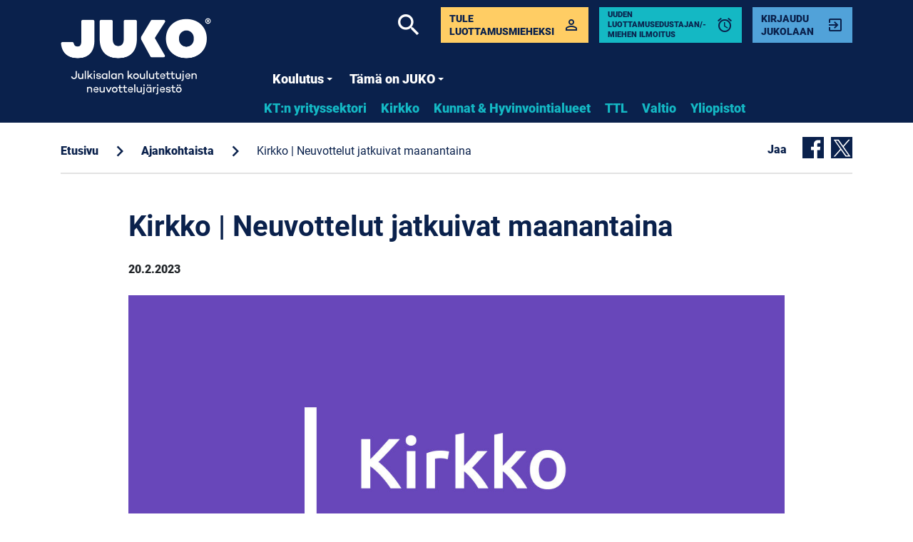

--- FILE ---
content_type: text/html; charset=utf-8
request_url: https://www.juko.fi/ajankohtaista/kirkko-neuvottelut-jatkuivat-maanantaina/
body_size: 6894
content:
<!DOCTYPE html>
<html lang="fi">
	<head>
		<meta http-equiv="content-type" content="text/html; charset=utf-8" />
		<meta name="viewport" content="width=device-width, initial-scale=1" />
		<meta http-equiv="x-ua-compatible" content="ie=edge">
		<title>JUKO ry / Kirkko | Neuvottelut jatkuivat maanantaina</title>
		<link rel="canonical" href="https://www.juko.fi/ajankohtaista/kirkko-neuvottelut-jatkuivat-maanantaina/">
<meta name="description" content="Nyt neuvotellaan koko virka- ja työehtosopimuksesta eli palkankorotuksista, muista sopimusmääräyksistä ja sopimuskauden pituudesta. Seuraavan kerran neuvottelijat tapaavat 22. helmikuuta.">
<meta property="og:title" content="Kirkko | Neuvottelut jatkuivat maanantaina">
<meta property="og:description" content="Nyt neuvotellaan koko virka- ja työehtosopimuksesta eli palkankorotuksista, muista sopimusmääräyksistä ja sopimuskauden pituudesta. Seuraavan kerran neuvottelijat tapaavat 22. helmikuuta.">
<meta property="og:type" content="website">
<meta property="og:url" content="https://www.juko.fi/ajankohtaista/kirkko-neuvottelut-jatkuivat-maanantaina/">
	<meta name="image" content="https://www.juko.fi/site/assets/files/9744/kirkko_palkki_1200x630_f.1200x630.jpg">
	<meta property="og:image" content="https://www.juko.fi/site/assets/files/9744/kirkko_palkki_1200x630_f.1200x630.jpg">
	<meta property="og:image:width" content="1200">
	<meta property="og:image:height" content="630">
	<meta property="twitter:image" content="https://www.juko.fi/site/assets/files/9744/kirkko_palkki_1200x630_f.1200x630.jpg">
<meta name="twitter:card" content="summary_large_image">
<meta name="twitter:title" content="Kirkko | Neuvottelut jatkuivat maanantaina">
<meta name="twitter:description" content="Nyt neuvotellaan koko virka- ja työehtosopimuksesta eli palkankorotuksista, muista sopimusmääräyksistä ja sopimuskauden pituudesta. Seuraavan kerran neuvottelijat tapaavat 22. helmikuuta.">
<meta name="twitter:url" content="https://www.juko.fi/ajankohtaista/kirkko-neuvottelut-jatkuivat-maanantaina/">
		<link rel="icon" type="image/png" href="/site/templates/assets/img/favicon.png" />
<link rel="shortcut icon" href="/site/templates/assets/img/favicon.ico" />
<link rel="apple-touch-icon" sizes="180x180" href="/site/templates/assets/img/apple-touch-icon.png">
<link rel="icon" type="image/png" sizes="32x32" href="/site/templates/assets/img/favicon-32x32.png">
<link rel="icon" type="image/png" sizes="16x16" href="/site/templates/assets/img/favicon-16x16.png">
<link rel="manifest" href="/site/templates/assets/img/site.webmanifest">
<link rel="mask-icon" href="/site/templates/assets/img/safari-pinned-tab.svg" color="#5bbad5">
<meta name="msapplication-TileColor" content="#ffffff">
<meta name="theme-color" content="#ffffff">		<link rel="preconnect" href="https://fonts.avoine.com">
		<link href="https://fonts.avoine.com/fonts/material-icons/latin.css" rel="stylesheet">
		<link href="https://fonts.avoine.com/fonts/roboto/latin.css" rel="stylesheet">

		<link rel="stylesheet" type="text/css" href="/site/templates/assets/css/styles.css?1wrd5i?v=5" />
		<link rel="stylesheet" type="text/css" href="/site/templates/assets/css/side-menu.css?1u003n" />
		<!--[if IE]>
		<script src="http://html5shiv.googlecode.com/svn/trunk/html5.js"></script>
		<![endif]-->
	</head>
	<body class="template-news-item">

	<header>
		<nav class="main-nav" role="navigation">
			<div class="container">
				<div class="row">
					<div class="col-lg-3 col-xl-3">
						<h2 class="nav-brand">
							<a href='/' title='JUKO ry'>							<img src='/site/templates/assets/img/JUKO_logo.png' class="img-fluid" alt="JUKO ry" />
							</a>
						</h2>
					</div>
					<div class="col-lg-9 col-xl-9 position-static">
						<div class="row position-static">
							<div class="col-md-12 order-md-1 order-lg-2 position-static nav-wrapper">
								<input id="main-menu-state" type="checkbox" />
								<label class="main-menu-btn" for="main-menu-state">
									<span class="main-menu-btn-icon"></span> Toggle main menu visibility
								</label>
								<ul id='main-menu' class='sm sm-clean'>
									<li class='has-mega-menu  '><a href='/koulutus/' title='Koulutus'>Koulutus</a><ul class='mega-menu'><li><div class='container'><div class='row'><div class='col-lg-3'></div><div class='col-lg-9'><ul><li><a href='/koulutus/yritysjaosto/' title='KT:n yrityssektori'>KT:n yrityssektori</a><li><a href='/koulutus/hyvinvointialue/' title='Hyvinvointialuesektorin koulutukset'>Hyvinvointialuesektorin koulutukset</a><li><a href='/koulutus/kirkko/' title='Kirkon sektorin koulutukset'>Kirkon sektorin koulutukset</a><li><a href='/koulutus/kunta/' title='Kuntasektorin koulutukset'>Kuntasektorin koulutukset</a><li><a href='/koulutus/valtio/' title='Valtiosektorin koulutukset'>Valtiosektorin koulutukset</a><li><a href='/koulutus/yliopisto/' title='Yliopistosektorin koulutukset'>Yliopistosektorin koulutukset</a></ul></div></div></div></li></ul></li><li class='has-mega-menu  '><a href='/tata-on-juko/' title='Tämä on JUKO'>Tämä on JUKO</a><ul class='mega-menu'><li><div class='container'><div class='row'><div class='col-lg-3'></div><div class='col-lg-9'><ul><li><a href='/tata-on-juko/yhteystiedot/' title='Yhteystiedot'>Yhteystiedot</a><li><a href='/tata-on-juko/verkkolaskujen-vastaanotto/' title='Verkkolaskujen vastaanotto'>Verkkolaskujen vastaanotto</a><li><a href='/tata-on-juko/jasenyhdistykset-ja-liitot-1/' title='JUKOn jäsenyhdistykset &amp; liitot'>JUKOn jäsenyhdistykset &amp; liitot</a><li><a href='/tata-on-juko/hallitus-ja-toimielimet/' title='Hallitus ja toimielimet'>Hallitus ja toimielimet</a><li><a href='/tata-on-juko/saannot/' title='JUKOn säännöt'>JUKOn säännöt</a><li><a href='/tata-on-juko/medialle/' title='Kuvapankki'>Kuvapankki</a><li><a href='/tata-on-juko/luottamusmiehen-tyokalupakki/' title='Näin järjestät luottamusmiesvaalit &amp; kunnissa ja hyvinvointialueilla luottamusedustajavaalit'>Näin järjestät luottamusmiesvaalit &amp; kunnissa ja hyvinvointialueilla luottamusedustajavaalit</a><li><a href='/tata-on-juko/rekisteriseloste/' title='Rekisteriseloste'>Rekisteriseloste</a><li><a href='/tata-on-juko/tietopyynto-lomake/' title='Tietopyyntölomake'>Tietopyyntölomake</a><li><a href='/tata-on-juko/jukon-strategia/' title='JUKOn strategia'>JUKOn strategia</a><li><a href='/tata-on-juko/juko-kielilla/' title='JUKO på svenska | JUKO in English'>JUKO på svenska | JUKO in English</a></ul></div></div></div></li></ul></li><li class='has-mega-menu  d-lg-none'><a href='/yrityssektori/' title='KT:n yrityssektori'>KT:n yrityssektori</a></li><li class='has-mega-menu  d-lg-none'><a href='/kirkko/' title='Kirkko'>Kirkko</a></li><li class='has-mega-menu  d-lg-none'><a href='/kunta/' title='Kunnat &amp; Hyvinvointialueet'>Kunnat &amp; Hyvinvointialueet</a></li><li class='has-mega-menu  d-lg-none'><a href='/ttl/' title='TTL'>TTL</a></li><li class='has-mega-menu  d-lg-none'><a href='/valtio/' title='Valtio'>Valtio</a></li><li class='has-mega-menu  d-lg-none'><a href='/yliopisto/' title='Yliopistot'>Yliopistot</a></li>								</ul>
																	<nav class="sectors-menu d-none d-sm-none d-md-none d-lg-block">
										<ul>
											<li><a href='/yrityssektori/' title='KT:n yrityssektori'>KT:n yrityssektori</a></li><li><a href='/kirkko/' title='Kirkko'>Kirkko</a></li><li><a href='/kunta/' title='Kunnat &amp; Hyvinvointialueet'>Kunnat &amp; Hyvinvointialueet</a></li><li><a href='/ttl/' title='TTL'>TTL</a></li><li><a href='/valtio/' title='Valtio'>Valtio</a></li><li><a href='/yliopisto/' title='Yliopistot'>Yliopistot</a></li>										</ul>
									</nav>
															</div>
							<div class="col-md-12 order-md-2 order-lg-1 secondary-highlights-wrapper position-static">
								<section class="secondary-highlights">

    
        <a href="/tata-on-juko/luottamusmiehen-tyokalupakki/tule-luottamusmieheksi/" id="membership" class="btn-with-icon icon-forward toggle-login" title="Tule luottamusmieheksi">
            <div class='as-table'>
                <div class='as-table-cell cell-text'>
                    <p>Tule luottamusmieheksi</p>
                </div>
                <div class='as-table-cell cell-icon'>
                    <i id='exit-to-app' class='material-icons animated'>perm_identity</i>
                </div>
            </div>
        </a>

                                    <a href="https://voltage.sebacon.net/juko/index.php" id="membership" class="btn-with-icon icon-forward toggle-login" title="Uuden luottamusedustajan/-miehen ilmoitus" style="background: #14B8C4; font-size: 11px; line-height: 1;">
                    <div class='as-table'>
                        <div class='as-table-cell cell-text'>
                            <p>Uuden luottamusedustajan/-miehen ilmoitus</p>
                        </div>
                        <div class='as-table-cell cell-icon'>
                            <i id='exit-to-app' class='material-icons animated'>alarm</i>
                        </div>
                    </div>
                </a>
                                                            
    <a href='/sso/' id='login' class='btn-with-icon icon-forward toggle-login' title='Kirjaudu Jukolaan'><div class='as-table'><div class='as-table-cell cell-text'><p>Kirjaudu Jukolaan</p></div><div class='as-table-cell cell-icon'><i id='exit-to-app' class='material-icons animated'>exit_to_app</i></div></div></a>
</section>
								<section class="search-wrapper">
									<a
										href="/haku/"
										class="icon-back"
										title="Etsi sivustolta..."
									>
										<i class="material-icons animated">search</i>
									</a>
								</section>
		          			</div>
						</div>
					</div>
				</div>
			</div>
		</nav>
	</header>
			<div class='container'><section class='article-header'><div class='row'><div class='col breadcrumbs'><nav><ul><li><a href='/' title='Etusivu'>Etusivu</a> <i class='material-icons'>chevron_right</i></li><li><a href='/ajankohtaista/' title='Ajankohtaista'>Ajankohtaista</a> <i class='material-icons'>chevron_right</i></li><li><a href='/ajankohtaista/kirkko-neuvottelut-jatkuivat-maanantaina/' class='active' title='Kirkko | Neuvottelut jatkuivat maanantaina'>Kirkko | Neuvottelut jatkuivat maanantaina</a></li></ul></nav></div><div class='col-md-auto share-some'><p>Jaa</p><ul class='MarkupSocialShareButtons cf'><li class='mssb-item mssb-facebook mssb-popup'>
                            <a target='_blank' title='facebook' href='https://www.facebook.com/sharer/sharer.php?u=https%3A%2F%2Fwww.juko.fi%2Fajankohtaista%2Fkirkko-neuvottelut-jatkuivat-maanantaina%2F'><svg version='1.1' class='some-icon' xmlns='http://www.w3.org/2000/svg' xmlns:xlink='http://www.w3.org/1999/xlink' x='50px' y='50px'
            viewBox='0 0 455.73 455.73' style='enable-background:new 0 0 455.73 455.73;' xml:space='preserve'>
            <path class='facebook' d='M0,0v455.73h242.704V279.691h-59.33v-71.864h59.33v-60.353c0-43.893,35.582-79.475,79.475-79.475
            h62.025v64.622h-44.382c-13.947,0-25.254,11.307-25.254,25.254v49.953h68.521l-9.47,71.864h-59.051V455.73H455.73V0H0z'/>
        </svg></a>
                        </li><li class='mssb-item mssb-twitter mssb-popup'>
                            <a target='_blank' title='twitter' href='https://twitter.com/intent/tweet?url=https%3A%2F%2Fwww.juko.fi%2Fajankohtaista%2Fkirkko-neuvottelut-jatkuivat-maanantaina%2F&text=Nyt%20neuvotellaan%20koko%20virka-%20ja%20ty%C3%B6ehtosopimuksesta%20eli%20palkankorotuksista%2C%20muista%E2%80%A6&hashtags='><svg version='1.1' class='some-icon' xmlns='http://www.w3.org/2000/svg' xmlns:xlink='http://www.w3.org/1999/xlink' x='0px' y='0px' viewBox='0 0 455.731 455.731' style='enable-background:new 0 0 455.731 455.731;' xml:space='preserve'>
    <rect x='0' y='0' class='rect-twitter' width='455.731' height='455.731'/>
    <g transform="translate(56.96625, 56.96625) scale(1.2)">
        <path fill="white" d="M178.57 127.15 290.27 0h-26.46l-97.03 110.38L89.34 0H0l117.13 166.93L0 300.25h26.46l102.4-116.59 81.8 116.59h89.34M36.01 19.54H76.66l187.13 262.13h-40.66"/>
    </g>
</svg></a>
                        </li></ul></div></section><section class='subContent'><div class='row'><div class='col-lg-10 offset-lg-1'><h1 class='mb-0'>Kirkko | Neuvottelut jatkuivat maanantaina</h1><p class='news-date'>20.2.2023</p><div class='news-image-container position-relative mb-3'><img src='/site/assets/files/9744/kirkko_palkki_1200x630_f.1200x630.jpg' width='1200' height='630' alt='' class='img-full img-fluid' /></div><div class='basic-page'><div class='summary'>Nyt neuvotellaan koko virka- ja työehtosopimuksesta eli palkankorotuksista, muista sopimusmääräyksistä ja sopimuskauden pituudesta. Seuraavan kerran neuvottelijat tapaavat 22. helmikuuta.</div></div><div class='news-item-body'><p>Neuvottelut kirkon alan koko virka- ja työehtosopimuksen sisällöstä jatkuivat tänään 20. helmikuuta. Pöydässä ovat nyt muun muassa palkat, muut sopimusmääräykset ja sopimuskauden pituus.</p>

<p>JUKO tavoittelee kirkon palkansaajille ostovoiman heikentymistä kompensoivia prosenttiperusteisia palkankorotuksia.</p>

<p>Neuvottelujen luonne muuttui sen jälkeen, kun palkkaneuvottelut kuluvan vuoden korotuksista päättyivät tuloksettomina 20. tammikuuta.</p>

<p>Viime keväänä solmittu kirkon kaksivuotinen virka- ja työehtosopimus on irtisanottu 16. tammikuuta. Neuvottelupäällikkö <strong>Anne Mikkola</strong> JUKOsta muistuttaa, että sopimus on irtisanottu päättymään helmikuun loppuun.</p>

<p>– Irtisanomisesta seuraa, että jos neuvottelutulosta ei synny, kirkon koko henkilöstö siirtyy sopimuksettomaan tilaan 1. maaliskuuta.</p>

<p>– Tämän jälkeen työpaikoilla sovelletaan vanhaa virka- ja työehtosopimusta, kunnes uusi sopimus on valmis. Myös järjestölliset toimet ovat mahdollisia sopimuksettomassa tilassa.</p>

<p>Seuraavan kerran neuvottelijat tapaavat 22. helmikuuta.</p>

<p>Merkittävä osa akavalaisten kirkonalan liittojen jäsenistä työskentelee pappeina, kanttoreina, diakonia- tai nuorisotyöntekijöinä. JUKO edustaa virka- ja työehtosopimusneuvotteluissa myös hallinnon, viestinnän ja kasvatuksen tehtävissä toimivia kirkon akavalaisia.</p>

<p>Evankelis–luterilaisen kirkon 20 000 palkansaajan palkoista ja muista työehdoista sopivat Julkisalan koulutettujen neuvottelujärjestö JUKO, Kirkon alan unioni (JHL, Jyty), Kirkon alat ja työnantajien Kirkon työmarkkinalaitos.</p>

<p>Tuloksettomina tammikuussa päättyneet palkkaneuvottelut olivat osa viime keväänä solmittua kirkon kaksivuotista virka- ja työehtosopimusta, jonka mukaan vuoden 2023 palkankorotuksista tuli sopia vuoden 2022 loppuun mennessä.</p>

<p><strong>Kirkko faktat</strong></p>

<p><strong>Pääsopijat</strong> | JUKO, Kirkon alan unioni (JHL, Jyty), Kirkon alat ja Kirkon työmarkkinalaitos</p>

<p><strong>Sopimus</strong> | Kirkon yleinen virka- ja työehtosopimus</p>

<p><strong>Neuvottelijat </strong>| neuvottelupäällikkö <strong>Anne Mikkola </strong>(JUKO) ja JUKOn kirkon neuvottelukunnan puheenjohtaja <strong>Jussi Junni</strong> (AKI-liitot)</p>

<p>Kirkon yleinen virka- ja työehtosopimus koskee noin 20 000:ta palkansaajaa.</p>

<p>Merkittävä osa akavalaisten kirkonalan liittojen jäsenistä työskentelee pappeina, kanttoreina, diakonia- tai nuorisotyöntekijöinä. JUKO edustaa virka- ja työehtosopimusneuvotteluissa myös hallinnon, viestinnän ja kasvatuksen tehtävissä toimivia kirkon akavalaisia.</p>

<p><strong>Miksi virka- ja työehtosopimusneuvottelut?</strong></p>

<ul>
	<li>Palkansaajien järjestöt ja työnantajajärjestö neuvottelevat virka- ja työehtosopimuksiin useita työelämän määräyksiä, joita ei ole laissa. Neuvotteluissa sovitaan muun muassa palkankorotuksista sekä työaika- ja lomamääräyksistä.</li>
	<li>Sopimukset määrittelevät vähimmäistason, jota paremmista ehdoista voi sopia paikallisella, tarkentavalla sopimuksella.</li>
	<li>Virka- ja työehtosopimuksiin sisältyy laadullisia ja rahassa määriteltyjä etuuksia. Neuvottelut etenevät tavallisesti niin, että ensin käsitellään laadulliset tavoitteet ja niiden mahdolliset kustannusvaikutukset, vasta lopuksi osana kokonaisuutta sovitaan palkoista.</li>
</ul>

<p><strong>Mikä JUKO?</strong></p>

<ul>
	<li>Edustamme julkisalojen työmarkkinaneuvotteluissa 35:tä akavalaista ammattiliittoa, joilla on yhteensä 200 000 jäsentä.</li>
	<li>Sovimme virka- ja työsuhteiden ehdoista kunnissa, hyvinvointialueilla, valtiolla, yliopistoissa, evankelis–luterilaisessa kirkossa sekä Avainta-aloilla, Kansallisgalleriassa ja Työterveyslaitoksella.</li>
	<li>JUKOlla on 3 500 luottamusmiestä eri puolilla Suomea. Työpaikallaan he edustavat kaikkien JUKO-liittojen jäseniä.</li>
	<li>Käymme työnantajien kanssa jatkuvaa vuoropuhelua paremman työelämän puolesta.</li>
</ul></div><div class='wrapper-tags'><ul><li>Asiasanat</li><li><a href='/asiasanat/neuvottelut/' title='Neuvottelut'><i class='material-icons'>local_offer</i>Neuvottelut</a></li><li><a href='/asiasanat/jukola-materiaali/' title='Jukola-materiaali'><i class='material-icons'>local_offer</i>Jukola-materiaali</a></li><li><a href='/asiasanat/luottamusmiehet/' title='Luottamusmiehet'><i class='material-icons'>local_offer</i>Luottamusmiehet</a></li></ul></div><div class='mt-4'><h4 class='strong'>Lue lis&auml;&auml;</h4><ul class='list-unstyled li-pt highlight-list'><li><a class='d-block' href='/ajankohtaista/juko-jukolle-nelja-varapuheenjohtajaa-nina-hahtela-timo-kaukonen-jari-lipsanen-ja-jaakko-korpisaari/'>JUKO | JUKOlle neljä varapuheenjohtajaa: Nina Hahtela, Timo Kaukonen, Jari Lipsanen ja Jaakko Korpisaari<strong class='d-block news-date'>21.1.2026</strong></a></li><li><a class='d-block' href='/ajankohtaista/yt-neuvottelut-suomen-ymparistokeskuksen-yt-neuvottelut-paattyivat-erimielisina-henkiloston-tunnelmat-apeat-ei-ole/'>Yt-neuvottelut | Suomen ympäristökeskuksen yt-neuvottelut päättyivät erimielisinä, henkilöstön tunnelmat apeat: ”Ei ole tarkoituksenmukaista, että valtion tutkimusrahoituksen leikkaukset johtavat näin mittaviin irtisanomisiin”<strong class='d-block news-date'>19.1.2026</strong></a></li><li><a class='d-block' href='/ajankohtaista/henkilostovahennykset-kirkkohallituksen-liki-puolitoista-vuotta-kestaneet-neuvottelut-paatyivat-henkiloston-pettymykseen-ja/'>Henkilöstövähennykset | Kirkkohallituksen liki puolitoista vuotta kestäneet neuvottelut päätyivät henkilöstön pettymykseen ja irtisanomisiin: ”Kaikki leikkaukset vaikuttavat kirkon mahdollisuuteen tehdä yhteiskunnallista työtään”<strong class='d-block news-date'>15.1.2026</strong></a></li><li><a class='d-block' href='/ajankohtaista/akava-arvostelee-lakiesitysta-maaraaikaisuuksien-helpottamiseksi-tarpeeton-ja-lisaa-epavarmuutta-tyomarkkinoilla/'>Akava arvostelee lakiesitystä määräaikaisuuksien helpottamiseksi – Tarpeeton ja lisää epävarmuutta työmarkkinoilla<strong class='d-block news-date'>15.1.2026</strong></a></li><li><a class='d-block' href='/ajankohtaista/hyvinvointialue-sote-sopimuksen-ja-hyvtesin-historiallinen-palkkausuudistus-on-hyvaksytty/'>Hyvinvointialue | SOTE-sopimuksen ja HYVTESin historiallinen palkkausuudistus on hyväksytty<strong class='d-block news-date'>18.12.2025</strong></a></li><li><a class='d-block' href='/ajankohtaista/juko-valtiosektorin-toiseksi-neuvottelupaallikoksi-tyomarkkinajuristi-harri-ikonen/'>JUKO | Valtiosektorin toiseksi neuvottelupäälliköksi työmarkkinajuristi Harri Ikonen<strong class='d-block news-date'>17.12.2025</strong></a></li><li><a class='d-block' href='/ajankohtaista/blogi-sinustako-luottamusedustaja/'>Blogi | Sinustako luottamusedustaja?<strong class='d-block news-date'>15.12.2025</strong></a></li><li><a class='d-block' href='/ajankohtaista/blogi-vuosi-2025-jaa-jukon-aikakirjoihin-neuvottelujen-historiallisten-lakkojen-ja-30-vuotisjuhlan-supervuotena/'>Blogi | Vuosi 2025 jää JUKOn aikakirjoihin neuvottelujen, historiallisten lakkojen ja 30-vuotisjuhlan supervuotena<strong class='d-block news-date'>15.12.2025</strong></a></li><li><a class='d-block' href='/ajankohtaista/hyvinvointialue-sote-sopimuksen-ja-hyvtesin-tasopalkkauudistuksesta-neuvottelutulos/'>Hyvinvointialue | SOTE-sopimuksen ja HYVTESin tasopalkkauudistuksesta neuvottelutulos<strong class='d-block news-date'>12.12.2025</strong></a></li><li><a class='d-block' href='/ajankohtaista/yt-neuvottelut-syksy-on-ollut-yhta-yt-myllytysta-hyvinvointialueilla-ja-kunnissa/'>Yt-neuvottelut | Syksy on ollut hyvinvointialueilla ja kunnissa yhtä yt-myllytystä<strong class='d-block news-date'>9.12.2025</strong></a></li></ul></div></div></div></section></div>	</div>

		<footer>
    	<div class="container-fluid">
    		<div class="row p-0">
          <div class="col-md-12">
            <a href="#" id="arrow-upwards" class="icon-up">
            	<i class="material-icons animated">arrow_upwards</i>
            </a>
          </div>
        </div>
				<div class="row">
				<section class='footer-links  col-md-4'><h1>Tätä on JUKO</h1><nav><ul><li><a href='/tata-on-juko/yhteystiedot/' title='Yhteystiedot'>Yhteystiedot</a></li><li><a href='/tata-on-juko/jasenyhdistykset-ja-liitot-1/' title='JUKOn jäsenyhdistykset &amp; liitot'>JUKOn jäsenyhdistykset &amp; liitot</a></li><li><a href='/tata-on-juko/hallitus-ja-toimielimet/' title='Hallitus ja toimielimet'>Hallitus ja toimielimet</a></li><li><a href='/tata-on-juko/saannot/' title='JUKOn säännöt'>JUKOn säännöt</a></li><li><a href='/tata-on-juko/medialle/' title='Kuvapankki'>Kuvapankki</a></li><li><a href='/tata-on-juko/luottamusmiehen-tyokalupakki/' title='Näin järjestät luottamusmiesvaalit &amp; kunnissa ja hyvinvointialueilla luottamusedustajavaalit'>Näin järjestät luottamusmiesvaalit &amp; kunnissa ja hyvinvointialueilla luottamusedustajavaalit</a></li></ul></nav></section><section class='footer-links  col-md-4'><h1>Ajankohtaista</h1><nav><ul><li><a href='/yrityssektori/' title='KT:n yrityssektori'>KT:n yrityssektori</a></li><li><a href='/kirkko/' title='Kirkko'>Kirkko</a></li><li><a href='/kunta/' title='Kunnat &amp; Hyvinvointialueet'>Kunnat &amp; Hyvinvointialueet</a></li><li><a href='/ttl/' title='TTL'>TTL</a></li><li><a href='/valtio/' title='Valtio'>Valtio</a></li><li><a href='/yliopisto/' title='Yliopistot'>Yliopistot</a></li></ul></nav></section><section class='footer-links  col-md-4'><h1>Luottamusmieskoulutus</h1><nav><ul><li><a href='/koulutus/yritysjaosto/' title='KT:n yrityssektori'>KT:n yrityssektori</a></li><li><a href='/koulutus/kirkko/' title='Kirkon sektorin koulutukset'>Kirkon sektorin koulutukset</a></li><li><a href='/koulutus/kunta/' title='Kuntasektorin koulutukset'>Kuntasektorin koulutukset</a></li><li><a href='/koulutus/valtio/' title='Valtiosektorin koulutukset'>Valtiosektorin koulutukset</a></li><li><a href='/koulutus/yliopisto/' title='Yliopistosektorin koulutukset'>Yliopistosektorin koulutukset</a></li></ul></nav></section>				</div>
    	</div>
    	<div class="container-fluid">
			<div class="row" id="dark-footer">
      	<div class="col-md-4 col-md-auto">
	        <a href="/" title="JUKO ry">
	        	<img src='/site/templates/assets/img/JUKO_logo.png' class="logo" alt="JUKO ry" />
	        </a>
	        					<!-- TODO: Temporary test mode -->
					        </div>
        <section class="col-md-4">
	        <div  id="footer-menu">
		        <nav><ul><li><a href='/tata-on-juko/yhteystiedot/'>Yhteystiedot</a></li><li><a href='/tata-on-juko/verkkolaskujen-vastaanotto/'>Verkkolaskujen vastaanotto</a></li><li><a href='/tata-on-juko/medialle/'>Kuvapankki</a></li><li><a href='/sivukartta/'>Sivukartta</a></li><li><a href='/tata-on-juko/materiaalipankki/'>Materiaalipankki</a></li><li><a href='/tata-on-juko/rekisteriseloste/'>Rekisteriseloste</a></li></ul></nav>	        </div>
	        <div id="footer-address">
        		<p><strong>Käyntiosoite:</strong><br />
Kellosilta 7</p>

<p><strong>Postiosoite:</strong><br />
Rautatieläisenkatu 6<br />
00520 Helsinki<br />
toimisto(at)juko.fi</p>        	</div>
        </section>
        <section id="footer-additional" class="col-md-4">
        	<section id="social-media">
          	<a href="https://www.facebook.com/JUKOry/" target="_blank" title="JUKO Facebookissa">
            	<svg version="1.1" class="some-icon" xmlns="http://www.w3.org/2000/svg" xmlns:xlink="http://www.w3.org/1999/xlink" x="50px" y="50px" viewBox="0 0 455.73 455.73" style="enable-background:new 0 0 455.73 455.73;" xml:space="preserve">
              	<path class="facebook" d="M0,0v455.73h242.704V279.691h-59.33v-71.864h59.33v-60.353c0-43.893,35.582-79.475,79.475-79.475
                         h62.025v64.622h-44.382c-13.947,0-25.254,11.307-25.254,25.254v49.953h68.521l-9.47,71.864h-59.051V455.73H455.73V0H0z"/>
              </svg>
            </a> <!-- Facebook icon -->
            <a href="https://www.twitter.com/jukory" target="_blank" title="JUKO Twitterissä">
				<svg xmlns="http://www.w3.org/2000/svg" class="some-icon" viewBox="0 0 512 512"><path class="twitter" d="M389.2 48h70.6L305.6 224.2 487 464H345L233.7 318.6 106.5 464H35.8L200.7 275.5 26.8 48H172.4L272.9 180.9 389.2 48zM364.4 421.8h39.1L151.1 88h-42L364.4 421.8z"></path></svg>
			</a>
						<!-- <div>Icons made by <a href="https://www.flaticon.com/authors/freepik" title="Freepik">Freepik</a> from <a href="https://www.flaticon.com/" 		    title="Flaticon">www.flaticon.com</a> is licensed by <a href="http://creativecommons.org/licenses/by/3.0/" 		    title="Creative Commons BY 3.0" target="_blank">CC 3.0 BY</a></div> -->
					</section> <!-- Social media -->
				</section>
				<section id="copyright">
					<p>&copy; 2026</p>
				</section>
			</div>
    	</div>
		</footer>

		<script src="https://ajax.googleapis.com/ajax/libs/jquery/1.7.1/jquery.js"></script>
		<script src="/site/templates/assets/js/svg4everybody.js"></script>
		<script src="/site/templates/assets/js/jquery.smartmenus.js"></script>
		<script src="/site/templates/assets/js/main.js"></script>
		<script>svg4everybody();</script>

			</body>
</html>

--- FILE ---
content_type: text/css
request_url: https://fonts.avoine.com/fonts/material-icons/latin.css
body_size: 179
content:
/* material-icons-latin-400-normal */
@font-face {
  font-family: 'Material Icons';
  font-style: normal;
  font-display: var(--fontsource-display, swap);
  font-weight: 400;
  src: url(./files/material-icons-latin-400-normal.woff2) format('woff2'), url(./files/material-icons-latin-400-normal.woff) format('woff');
}

--- FILE ---
content_type: text/css
request_url: https://www.juko.fi/site/templates/assets/css/side-menu.css?1u003n
body_size: 653
content:
.side-menu {
	display: none;
	background-color: #fff;
	padding: .5rem 0;
	margin-bottom: 3rem;
}

.side-menu__list {
	display: block;
	padding: 0;
	margin: 0 0 0 1rem;
	list-style: none;
}

.side-menu__list--level-1 {
	margin: 0;
}

.side-menu__list-item {
	position: relative;
}

.side-menu__item {
	display: block;
	padding: .5rem 2rem .5rem 0;
	color: #0a214c;
	border-bottom: 1px solid #eee;
	text-underline-offset: 3px;
	font-size: .9375rem;
}

.side-menu__item--level-1 {
	font-weight: bold;
	padding: .5rem 0;
	font-size: 1rem;
}

.side-menu__item--parent,
.side-menu__item--current {
	text-decoration: underline;
	text-decoration-color: #8da9dd;
	color: #3b568a;
}

.side-menu__item--parent:hover,
.side-menu__item--parent:focus,
.side-menu__item--current:hover,
.side-menu__item--current:focus {
	text-decoration-color: #8da9dd;
	color: #3b568a;
}

.side-menu__item--parent.side-menu__item--level-1,
.side-menu__item--current.side-menu__item--level-1
.side-menu__item--parent.side-menu__item--level-1:hover,
.side-menu__item--current.side-menu__item--level-1:hover,
.side-menu__item--parent.side-menu__item--level-1:focus,
.side-menu__item--current.side-menu__item--level-1:focus {
	text-decoration-color: #8da9dd;
	color: #0a214c;
}

.side-menu__toggle {
	display: flex;
	justify-content: center;
	align-items: center;
	background: #eee;
	border-radius: 50%;
	position: absolute;
	right: 0;
	height: 1.675rem;
	width: 1.675rem;
	top: .375rem;
	color: #fff;
	border: 0;
	cursor: pointer;
}

.side-menu__menu-open,
.side-menu__menu-close {
	display: block;
	width: 100%;
	height: 100%;
	background-image: url('data:image/svg+xml,<svg xmlns="http://www.w3.org/2000/svg" xml:space="preserve" width="800" height="800" viewBox="0 0 30.727 30.727"><path d="M29.994 10.183 15.363 24.812.733 10.184a2.5 2.5 0 1 1 3.536-3.536l11.095 11.093L26.461 6.647a2.5 2.5 0 1 1 3.533 3.536z"/></svg>');
	background-size: .5rem;
	background-repeat: no-repeat;
	background-position: center;
}

.side-menu__menu-close {
	transform: rotate(180deg);
}

@media screen and (min-width: 768px) {
	.side-menu {
		display: block;
	}
}


--- FILE ---
content_type: application/javascript
request_url: https://www.juko.fi/site/templates/assets/js/main.js
body_size: 922
content:



/**
 * MarkupSocialShareButtons popup handler
 * ================================================================================
 *
 * Use this script to include in your site
 * This is not used by default, just here in case you like it
 * Required:
 * jquery core
 *
 */
$(function(){
  $(document).on("click", ".MarkupSocialShareButtons a", function(e){
    if($(this).parent().is("[class*=popup]")){
      e.preventDefault();
      var href = $(this).attr("href");
      popupHandler(href, e);
    }
  });

	// Create popup
  function popupHandler(url, e) {
    var width = 500;
    var height = 500;

    e = (e ? e : window.event);
    // popup position
    var
    	px = Math.floor(((screen.availWidth || 1024) - width) / 2),
      py = Math.floor(((screen.availHeight || 700) - height) / 2);

    // open popup
    var popup = window.open(url, "social",
    	"width="+width+",height="+height+
      ",left="+px+",top="+py+
      ",location=0,menubar=0,toolbar=0,status=0,scrollbars=1,resizable=1");
    if (popup) {
      popup.focus();
      if (e.preventDefault) e.preventDefault();
      e.returnValue = false;
    }
    return !!popup;
  }
});



$( document ).ready(function() {

	// SmartMenus init
	$(function() {
	  $('#main-menu').smartmenus({
	    subMenusSubOffsetX: 1,
	    subMenusSubOffsetY: 20
	  });
	});
	
	// SmartMenus mobile menu toggle button
	$(function() {
	  var $mainMenuState = $('#main-menu-state');
	  if ($mainMenuState.length) {
	    // animate mobile menu
	    $mainMenuState.change(function(e) {
	      var $menu = $('#main-menu');
	      if (this.checked) {
	        $menu.hide().slideDown(250, function() { $menu.css('display', ''); });
	      } else {
	        $menu.show().slideUp(250, function() { $menu.css('display', ''); });
	      }
	    });
	    // hide mobile menu beforeunload
	    $(window).bind('beforeunload unload', function() {
	      if ($mainMenuState[0].checked) {
	        $mainMenuState[0].click();
	      }
	    });
	  }
	});


  $('#newsTabs li a:not(:first)').addClass('inactive');
	$('.news-container').hide();
	$('.news-container:first').show();
  
  // Tabs
	$('#newsTabs li a').click(function(){
	  var t = $(this).attr('id');
	
	  if($(this).hasClass('inactive')){ //this is the start of our condition 
	    $('#newsTabs li a').addClass('inactive');           
	    $(this).removeClass('inactive');
	
	    $('.news-container').hide();
	    $('#'+ t + 'C').fadeIn('slow');
	 }
	});
});

